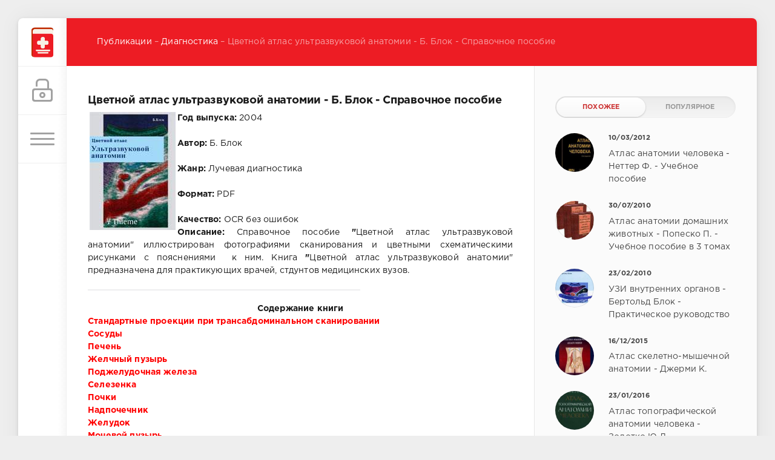

--- FILE ---
content_type: text/html; charset=utf-8
request_url: https://booksmed.info/luchevaya-diagnostika/475-cvetnoj-atlas-ultrazvukovoj-anatomii-blok.html
body_size: 13314
content:
<!DOCTYPE html>
<html lang="ru" itemscope itemtype="http://schema.org/WebPage">
<head>
	<title>Цветной атлас ультразвуковой анатомии - Б. Блок - Справочное пособие</title>
<meta name="charset" content="utf-8">
<meta name="title" content="Цветной атлас ультразвуковой анатомии - Б. Блок - Справочное пособие">
<meta name="description" content="Год выпуска: 2004    Автор: Б. Блок    Жанр: Лучевая диагностика    Формат: PDF    Качество: OCR без ошибок   Описание: Справочное пособие Цветной атлас ультразвуковой анатомии иллюстрирован">
<meta name="keywords" content="Цветной, атлас, ультразвуковой, анатомии, схематическими, цветными, рисунками, пояснениями, студунтов, медицинских, врачей, практикующих, выпуска, предназначена, сканирования, Книга, Формат, диагностика, Автор, фотографиями">
<meta name="generator" content="BooksMed (https://www.booksmed.com)">
<link rel="canonical" href="https://booksmed.info/luchevaya-diagnostika/475-cvetnoj-atlas-ultrazvukovoj-anatomii-blok.html">
<link rel="search" type="application/opensearchdescription+xml" title="BooksMed — медицинская литература" href="https://booksmed.info/index.php?do=opensearch">
<meta property="twitter:title" content="Цветной атлас ультразвуковой анатомии - Б. Блок - Справочное пособие">
<meta property="twitter:url" content="https://booksmed.info/luchevaya-diagnostika/475-cvetnoj-atlas-ultrazvukovoj-anatomii-blok.html">
<meta property="twitter:card" content="summary_large_image">
<meta property="twitter:image" content="https://booksmed.info/uploads/fotos/0457.jpg">
<meta property="twitter:description" content="Год выпуска: 2004 Автор: Б. Блок Жанр: Лучевая диагностика Формат: PDF Качество: OCR без ошибок Описание: Справочное пособие &quot;Цветной атлас ультразвуковой анатомии&quot; иллюстрирован фотографиями сканирования и цветными схематическими рисунками с пояснениями к ним. Книга &quot;Цветной атлас">
<meta property="og:type" content="article">
<meta property="og:site_name" content="BooksMed — медицинская литература">
<meta property="og:title" content="Цветной атлас ультразвуковой анатомии - Б. Блок - Справочное пособие">
<meta property="og:url" content="https://booksmed.info/luchevaya-diagnostika/475-cvetnoj-atlas-ultrazvukovoj-anatomii-blok.html">
<meta property="og:image" content="https://booksmed.info/uploads/fotos/0457.jpg">
<meta property="og:description" content="Год выпуска: 2004 Автор: Б. Блок Жанр: Лучевая диагностика Формат: PDF Качество: OCR без ошибок Описание: Справочное пособие &quot;Цветной атлас ультразвуковой анатомии&quot; иллюстрирован фотографиями сканирования и цветными схематическими рисунками с пояснениями к ним. Книга &quot;Цветной атлас">
	
	<meta name="HandheldFriendly" content="true">
	<meta name="format-detection" content="telephone=no">
	<meta name="viewport" content="user-scalable=no, initial-scale=1.0, maximum-scale=1.0, width=device-width"> 
	<meta name="apple-mobile-web-app-capable" content="yes">
	<meta name="apple-mobile-web-app-status-bar-style" content="default">
	<link rel="shortcut icon" href="/templates/Books/images/favicon.svg" type="image/svg+xml" />
	<link rel="apple-touch-icon" href="/templates/Books/images/apple-touch-icon-60x60-precomposed.png">
	<link rel="apple-touch-icon" sizes="76x76" href="/templates/Books/images/apple-touch-icon-76x76-precomposed.png">
	<link rel="apple-touch-icon" sizes="120x120" href="/templates/Books/images/apple-touch-icon-120x120-precomposed.png">
	<link rel="apple-touch-icon" sizes="152x152" href="/templates/Books/images/apple-touch-icon-152x152-precomposed.png">
	<link href="/templates/Books/css/engine.css" type="text/css" rel="stylesheet">
	<link href="/templates/Books/css/styles.css" type="text/css" rel="stylesheet">
    </head>
<body>
	<div class="page">
		<div class="wrp">
			<div class="body">
				<!-- Левая колонка -->
				<div id="body_left">
					<div class="body_left_in">
					<!-- Шапка -->
					<header id="header">
						<!-- Логотип -->
                        <a href="/" class="logotype" title="На главную BooksMed"><img src="/templates/Books/images/logo-books4.svg" alt="Медицинская библиотека Booksmed" /></a>
						<!-- / Логотип -->
						<div class="loginpane">
	
	
	<a href="#" id="loginbtn" class="h_btn login">
		<svg class="icon n_ico icon-login"><use xlink:href="#icon-login"></use></svg>
		<svg class="icon m_ico icon-login_m"><use xlink:href="#icon-login_m"></use></svg>
		<span class="title_hide">Войти</span>
		<span class="icon_close">
			<i class="mt_1"></i><i class="mt_2"></i>
		</span>
	</a>
	<div id="login_drop" class="head_drop">
		<div class="hd_pad">
			<form class="login_form" method="post">
				<div class="soc_links">
					
					
					
					
					
					
				</div>
				<ul>
					<li class="form-group">
						<label for="login_name">E-Mail:</label>
						<input placeholder="E-Mail:" type="text" name="login_name" id="login_name" class="wide">
					</li>
					<li class="form-group">
						<label for="login_password">Пароль</label>
						<input placeholder="Пароль" type="password" name="login_password" id="login_password" class="wide">
					</li>
					<li>
						<button class="btn" onclick="submit();" type="submit" title="Войти">
							<b>Войти</b>
						</button>
					</li>
				</ul>
				<input name="login" type="hidden" id="login" value="submit">
				<div class="login_form__foot">
					<a class="right" href="https://booksmed.info/index.php?do=register"><b>Регистрация</b></a>
					<a href="https://booksmed.info/index.php?do=lostpassword">Забыли пароль?</a>
				</div>
			</form>
		</div>
	</div>
	
</div>
						<!-- Кнопка вызова меню -->
						<button class="h_btn" id="menubtn">
							<span class="menu_toggle">
								<i class="mt_1"></i><i class="mt_2"></i><i class="mt_3"></i>
							</span>
						</button>
						<!-- / Кнопка вызова меню -->
						
					</header>
					<!-- / Шапка -->
					</div>
					<!-- Кнопка "Наверх" -->
					<a href="/" id="upper"><svg class="icon icon-up"><use xlink:href="#icon-up"></use></svg></a>
					<!-- / Кнопка "Наверх" -->
					<div id="menu">
						<div class="greenmenu">
	<!-- Поиск -->
	<form id="q_search" method="post">
		<div class="q_search">
			<input id="story" name="story" placeholder="Поиск по сайту..." type="search">
			<button class="q_search_btn" type="submit" title="Найти"><svg class="icon icon-search"><use xlink:href="#icon-search"></use></svg><span class="title_hide">Найти</span></button>
		</div>
		<input type="hidden" name="do" value="search">
		<input type="hidden" name="subaction" value="search">
	</form>
	<!-- / Поиск -->
	<nav class="menu">
		<a href="/" title="Главная">Главная</a>
		<ul>
<li><a href="https://booksmed.info/news/">Новости</a>
	
	</li><li><a href="https://booksmed.info/akuwerstvo/">Акушерство</a>
	
	</li><li><a href="https://booksmed.info/allergologiya-immunologiya/">Аллергология и иммунология</a>
	
	</li><li><a href="https://booksmed.info/anatomiya/">Анатомия</a>
	
	</li><li><a href="https://booksmed.info/anasteziologiya/">Анестезиология и реаниматология</a>
	
	</li><li><a href="https://booksmed.info/biologiya/">Биология</a>
	
	</li><li><a href="https://booksmed.info/veterinariya/">Ветеринария</a>
	
	</li><li><a href="https://booksmed.info/vnutrennie-bolezni/">Внутренние болезни</a>
	
	</li><li><a href="https://booksmed.info/vostochnaya-medicina/">Восточная медицина</a>
	
	</li><li><a href="https://booksmed.info/gastroenterologiya/">Гастроэнтерология</a>
	
	</li><li><a href="https://booksmed.info/gematologiya/">Гематология</a>
	
	</li><li><a href="https://booksmed.info/gigiena/">Гигиена</a>
	
	</li><li><a href="https://booksmed.info/ginekologiya/">Гинекология</a>
	
	</li><li><a href="https://booksmed.info/gomeopatiya/">Гомеопатия</a>
	
	</li><li><a href="https://booksmed.info/dermatovenerologiya/">Дерматовенерология</a>
	
	</li><li><a class="active" href="https://booksmed.info/luchevaya-diagnostika/">Диагностика</a>
	
	</li><li><a href="https://booksmed.info/zdravooxranenie/">Здравоохранение</a>
	
	</li><li><a href="https://booksmed.info/infekcionnye-bolezni/">Инфекционные болезни</a>
	
	</li><li><a href="https://booksmed.info/kardiologiya/">Кардиология</a>
	
	</li><li><a href="https://booksmed.info/knigi-na-angliiskom/">Книги на английском</a>
	
	</li><li><a href="https://booksmed.info/lechebnaya-fizkultura/">Лечебная физкультура</a>
	
	</li><li><a href="https://booksmed.info/logopediya/">Логопедия</a>
	
	</li><li><a href="https://booksmed.info/massazh/">Массаж</a>
	
	</li><li><a href="https://booksmed.info/mikrobiologiya/">Микробиология</a>
	
	</li><li><a href="https://booksmed.info/narkologiya/">Наркология</a>
	
	</li><li><a href="https://booksmed.info/narodnaya-medicina/">Народная и нетрадиционная медицина</a>
	
	</li><li><a href="https://booksmed.info/nevrologiya/">Неврология</a>
	
	</li><li><a href="https://booksmed.info/nefrologiya/">Нефрология</a>
	
	</li><li><a href="https://booksmed.info/onkologiya/">Онкология</a>
	
	</li><li><a href="https://booksmed.info/ortopediya/">Ортопедия</a>
	
	</li><li><a href="https://booksmed.info/osteopatiya/">Остеопатия</a>
	
	</li><li><a href="https://booksmed.info/otorinolaringologiya/">Оториноларингология</a>
	
	</li><li><a href="https://booksmed.info/oftalmologiya/">Офтальмология</a>
	
	</li><li><a href="https://booksmed.info/patofiziologiya/">Патология</a>
	
	</li><li><a href="https://booksmed.info/pediatriya/">Педиатрия</a>
	
	</li><li><a href="https://booksmed.info/psixiatriya-psixologiya/">Психология-Психиатрия</a>
	
	</li><li><a href="https://booksmed.info/pulmonologiya/">Пульмонология</a>
	
	</li><li><a href="https://booksmed.info/revmatologiya/">Ревматология</a>
	
	</li><li><a href="https://booksmed.info/stomatologiya/">Стоматология</a>
	
	</li><li><a href="https://booksmed.info/sudebnaya-medicina/">Судебная медицина</a>
	
	</li><li><a href="https://booksmed.info/terapiya/">Терапия</a>
	
	</li><li><a href="https://booksmed.info/toksikologiya/">Токсикология</a>
	
	</li><li><a href="https://booksmed.info/travmatologiya/">Травматология</a>
	
	</li><li><a href="https://booksmed.info/urologiya/">Урология</a>
	
	</li><li><a href="https://booksmed.info/farmakologiya/">Фармакология</a>
	
	</li><li><a href="https://booksmed.info/fiziologiya/">Физиология</a>
	
	</li><li><a href="https://booksmed.info/fizioterapiya/">Физиотерапия</a>
	
	</li><li><a href="https://booksmed.info/ftiziatriya/">Фтизиатрия</a>
	
	</li><li><a href="https://booksmed.info/hirurgiya/">Хирургия</a>
	
	</li><li><a href="https://booksmed.info/endokrinologiya/">Эндокринология</a>
	
	</li><li><a href="https://booksmed.info/epidemiologiya/">Эпидемиология</a>
	
	</li>
</ul>
	</nav>
</div>
					</div>
				</div>
				<!-- / Левая колонка -->
				<div class="body_right">
					
					<!-- Карусель и новости -->
					<aside id="topside" class="structure">
						<div id="topside_left" class="str_left">
							
						</div>
						<div id="topside_right" class="str_right">
							<!-- Новые новости в рэндоме -->
							<div class="bignews">
								<div class="item">
	<a href="https://booksmed.info/narodnaya-medicina/3538-aloje-chistotel-kalanhoje-luchshie-recepty-narodnoj-mediciny-nikolaeva-jun.html" title="Алоэ, чистотел, каланхоэ:  лучшие рецепты народной медицины - Николаева Ю.Н.">
		<div class="item_cont">
			<b class="date"><time datetime="2019-06-26">26 июня</time></b>
			<span class="title">Алоэ, чистотел, каланхоэ:  лучшие рецепты народной медицины - Николаева Ю.Н.</span>
		</div>
		<div class="item_bg cover" style="background-image: url(https://booksmed.info/uploads/posts/2019-06/1561387731_3388.jpg)"></div>
	</a>
	
</div><div class="item">
	<a href="https://booksmed.info/knigi-na-angliiskom/3542-drugs-for-relapse-prevention-of-alcoholism-karl-spanagel-rainer-mann.html" title="Drugs for Relapse Prevention of Alcoholism - Karl Spanagel, Rainer Mann">
		<div class="item_cont">
			<b class="date"><time datetime="2019-06-26">26 июня</time></b>
			<span class="title">Drugs for Relapse Prevention of Alcoholism - Karl Spanagel, Rainer Mann</span>
		</div>
		<div class="item_bg cover" style="background-image: url(https://booksmed.info/uploads/posts/2019-06/1561499021_3392.jpg)"></div>
	</a>
	
</div>
							</div>
							<!-- / Новые новости в рэндоме -->
						</div>
					</aside>
					<!-- / Карусель и новости -->
                    
					
					<div id="breadcrumbs">
						<div class="speedbar"><div class="over"><a href="https://booksmed.info/">Публикации</a> – <a href="https://booksmed.info/luchevaya-diagnostika/">Диагностика</a> – Цветной атлас ультразвуковой анатомии - Б. Блок - Справочное пособие</div></div>
					</div>
					
					<div id="mainside" class="structure">
						<div class="str_left">
							
                    <div class="block story">
							
							
					</div>
							
							
							<main id="content">
							<article class="block story fullstory">
	
	<h1 class="h2 title">Цветной атлас ультразвуковой анатомии - Б. Блок - Справочное пособие</h1>
	<div class="story_top ignore-select">
		
	</div>
	
	<div class="text">
		<p><strong><img style="float:left;margin-left:3px;margin-right:3px;" title="Цветной атлас ультразвуковой анатомии - Б. Блок - Справочное пособие" src="/uploads/fotos/0457.jpg" alt="Скачать бесплатно книгу &quot;Цветной атлас ультразвуковой анатомии&quot;, Б. Блок" width="142" height="195"></strong><strong>Год выпуска:</strong> 2004<br><br><strong>Автор:</strong> Б. Блок<br><br><strong>Жанр:</strong> Лучевая диагностика<br><br><strong>Формат:</strong> PDF<br><br><strong>Качество:</strong> OCR без ошибок<br></p>
<div style="text-align:justify;"><strong>Описание: </strong>Справочное пособие <strong>"</strong>Цветной атлас ультразвуковой анатомии" иллюстрирован фотографиями сканирования и цветными схематическими рисунками с пояснениями  к ним. Книга <strong>"</strong>Цветной атлас ультразвуковой анатомии" предназначена для практикующих врачей, стдунтов медицинских вузов.<hr style="width:450px;"></div>
<div style="text-align:center;"><strong>Содержание книги</strong></div>
<div style="text-align:center;"></div>
<div style="text-align:left;"><span style="color:#ff0000;"><strong>Стандартные проекции при трансабдоминальном сканировании<br>Сосуды<br>Печень<br>Желчный пузырь</strong></span></div>
<div style="text-align:left;"><span style="color:#ff0000;"><strong>Поджелудочная железа</strong></span></div>
<div style="text-align:left;"><span style="color:#ff0000;"><strong>Селезенка</strong></span></div>
<div style="text-align:left;"><span style="color:#ff0000;"><strong>Почки<br>Надпочечник</strong></span></div>
<div style="text-align:left;"><span style="color:#ff0000;"><strong>Желудок</strong></span></div>
<div style="text-align:left;"><span style="color:#ff0000;"><strong>Мочевой пузырь</strong></span></div>
<div style="text-align:left;"><span style="color:#ff0000;"><strong>Предстательная железа</strong></span></div>
<div style="text-align:left;"><span style="color:#ff0000;"><strong>Матка<br>Щитовидная железа</strong></span></div>
<div style="text-align:left;"><span style="color:#ff0000;"><strong><span style="color:#333399;">Литература</span></strong></span></div>
		
		
	</div>
	<div class="category grey">
		<svg class="icon icon-cat"><use xlink:href="#icon-cat"></use></svg>
		Диагностика
	</div>
	<div class="story_tools ignore-select">
		<div class="story_tools_in">
        <!-- Ya.Share -->
		<!-- / Ya.Share -->
		
			<div class="rate">
				
				
				<div class="rate_like" title="Мне нравится">
				<a href="#" onclick="doRate('plus', '475'); return false;" >
					<svg class="icon icon-like"><use xlink:href="#icon-like"></use></svg>
					<span id="ratig-layer-475"><span class="ratingtypeplus" >644</span></span>
				</a>
				</div>
				
				
				
			</div>
		
		</div>
		<ul class="meta grey">
			<li class="meta_author" title="Автор">
				<svg class="icon icon-author"><use xlink:href="#icon-author"></use></svg>kentyha
			</li>
			<li class="meta_coms" title="Комментариев: 20"><a id="dle-comm-link" href="https://booksmed.info/luchevaya-diagnostika/475-cvetnoj-atlas-ultrazvukovoj-anatomii-blok.html#comment"><svg class="icon icon-coms"><use xlink:href="#icon-coms"></use></svg>20</a></li>
		</ul>
	</div>
</article>

<!-- Рекламные материалы -->
<div class="block ignore-select">
	<div class="banner">
        
	</div>
</div>
<!-- / Рекламные материалы -->

<div class="block">
    
    <h3>Вас заинтересуют так же следующие публикации</h3>
    <ul>
        <li><a href="https://booksmed.info/luchevaya-diagnostika/462-kompyuternaya-tomografiya-ternovoj-uchebnoe.html">Компьютерная томография - Терновой С.К. - Учебное пособие</a></li><li><a href="https://booksmed.info/luchevaya-diagnostika/440-karmannyj-atlas-rentgenologicheskoj-anatomii.html">Карманный атлас рентгенологической анатомии - Меллер Т.Б. - Практичекое руководство</a></li><li><a href="https://booksmed.info/luchevaya-diagnostika/421-rentgenologicheskoe-issledovanie-grudnoj-kletki.html">Рентгенологическое исследование грудной клетки - Матиас Хофер - Практическое руководство - Атлас</a></li><li><a href="https://booksmed.info/luchevaya-diagnostika/415-medicinskaya-radiologiya-lindenbratei-uchebnik.html">Медицинская радиология - Линденбратен Л.Д. - Учебник</a></li><li><a href="https://booksmed.info/luchevaya-diagnostika/396-luchevaya-anatomiya-cheloveka-trofimova.html">Лучевая анатомия человека - Трофимова Т.Н. - Практическое руководство</a></li>
    </ul>


</div>
<div class="comments ignore-select">
	
	<div class="comments_box">
		<div class="comments_box_in">
			<h4 class="title">Комментариев <span class="green">20</span></h4>
			<div class="com_list">
				<form method="post" name="dlemasscomments" id="dlemasscomments"><div id="dle-comments-list">

<div id="dle-ajax-comments"></div>
<div id="comment"></div><ol class="comments-tree-list"><li id="comments-tree-item-12138" class="comments-tree-item" ><div id='comment-id-12138'><div class="comment" id="19">
	
	<span class="status offline">Офлайн</span>
	<div class="com_info">
		<div class="avatar">
			<span class="cover" style="background-image: url(/templates/Books/dleimages/noavatar.png);">Devilmay505</span>
		</div>
		<div class="com_user">
			<b class="name"><a href="mailto:Devilmay505@gmail.com">Devilmay505</a></b>
			<span class="grey date">27 марта 2021 13:15</span>
		</div>
		
		<div class="rate">
			
			
			<div class="rate_like">
			<a href="#" onclick="doCommentsRate('plus', '12138'); return false;" >
				<svg class="icon icon-like"><use xlink:href="#icon-like"></use></svg>
				<span id="comments-ratig-layer-12138"><span class="ratingtypeplus" >1</span></span>
			</a>
			</div>
			
			
			
		</div>
		
	</div>
	<div class="com_content">
		
		<div class="text"><div id='comm-id-12138'>Как скачать?</div></div>
		
	</div>
	<div class="com_tools">
	
		<div class="com_tools_links grey">
			<a onmouseover="dle_copy_quote('Devilmay505'); return false;" onclick="dle_ins('12138'); return false;" href="#"><svg class="icon icon-reply"><use xlink:href="#icon-reply"></use></svg><span>Цитировать</span></a>
			 
			<a onclick="dle_reply('12138', '0', '2'); return false;" href="#"><svg class="icon icon-reply"><use xlink:href="#icon-reply"></use></svg><span>Ответить</span></a>
			
			<a href="javascript:AddComplaint('12138', 'comments')"><svg class="icon icon-compl"><use xlink:href="#icon-compl"></use></svg><span>Жалоба</span></a>
			
		</div>
	</div>
</div></div></li><li id="comments-tree-item-11835" class="comments-tree-item" ><div id='comment-id-11835'><div class="comment" id="18">
	
	<span class="status offline">Офлайн</span>
	<div class="com_info">
		<div class="avatar">
			<span class="cover" style="background-image: url(/templates/Books/dleimages/noavatar.png);">Гость Александр</span>
		</div>
		<div class="com_user">
			<b class="name"><a href="mailto:hmelsasa@gmail.com">Гость Александр</a></b>
			<span class="grey date">19 декабря 2019 15:32</span>
		</div>
		
		<div class="rate">
			
			
			<div class="rate_like">
			<a href="#" onclick="doCommentsRate('plus', '11835'); return false;" >
				<svg class="icon icon-like"><use xlink:href="#icon-like"></use></svg>
				<span id="comments-ratig-layer-11835"><span class="ratingtypeplus" >0</span></span>
			</a>
			</div>
			
			
			
		</div>
		
	</div>
	<div class="com_content">
		
		<div class="text"><div id='comm-id-11835'>нет ссылки для скачивания, помогите скачать книгу<br>19/12/2019<br><br></div></div>
		
	</div>
	<div class="com_tools">
	
		<div class="com_tools_links grey">
			<a onmouseover="dle_copy_quote('Гость&nbsp;Александр'); return false;" onclick="dle_ins('11835'); return false;" href="#"><svg class="icon icon-reply"><use xlink:href="#icon-reply"></use></svg><span>Цитировать</span></a>
			 
			<a onclick="dle_reply('11835', '0', '2'); return false;" href="#"><svg class="icon icon-reply"><use xlink:href="#icon-reply"></use></svg><span>Ответить</span></a>
			
			<a href="javascript:AddComplaint('11835', 'comments')"><svg class="icon icon-compl"><use xlink:href="#icon-compl"></use></svg><span>Жалоба</span></a>
			
		</div>
	</div>
</div></div></li><li id="comments-tree-item-11825" class="comments-tree-item" ><div id='comment-id-11825'><div class="comment" id="17">
	
	<span class="status offline">Офлайн</span>
	<div class="com_info">
		<div class="avatar">
			<span class="cover" style="background-image: url(/templates/Books/dleimages/noavatar.png);">Гость Диана</span>
		</div>
		<div class="com_user">
			<b class="name">Гость Диана</b>
			<span class="grey date">1 декабря 2019 08:52</span>
		</div>
		
		<div class="rate">
			
			
			<div class="rate_like">
			<a href="#" onclick="doCommentsRate('plus', '11825'); return false;" >
				<svg class="icon icon-like"><use xlink:href="#icon-like"></use></svg>
				<span id="comments-ratig-layer-11825"><span class="ratingtypeplus" >0</span></span>
			</a>
			</div>
			
			
			
		</div>
		
	</div>
	<div class="com_content">
		
		<div class="text"><div id='comm-id-11825'>Как скачать атлас ???? Помогите пожалуйста очень нужна эта книга !!!!! Заранее благодарю </div></div>
		
	</div>
	<div class="com_tools">
	
		<div class="com_tools_links grey">
			<a onmouseover="dle_copy_quote('Гость&nbsp;Диана'); return false;" onclick="dle_ins('11825'); return false;" href="#"><svg class="icon icon-reply"><use xlink:href="#icon-reply"></use></svg><span>Цитировать</span></a>
			 
			<a onclick="dle_reply('11825', '0', '2'); return false;" href="#"><svg class="icon icon-reply"><use xlink:href="#icon-reply"></use></svg><span>Ответить</span></a>
			
			<a href="javascript:AddComplaint('11825', 'comments')"><svg class="icon icon-compl"><use xlink:href="#icon-compl"></use></svg><span>Жалоба</span></a>
			
		</div>
	</div>
</div></div></li><li id="comments-tree-item-11752" class="comments-tree-item" ><div id='comment-id-11752'><div class="comment" id="16">
	
	<span class="status offline">Офлайн</span>
	<div class="com_info">
		<div class="avatar">
			<span class="cover" style="background-image: url(/templates/Books/dleimages/noavatar.png);">31273</span>
		</div>
		<div class="com_user">
			<b class="name"><a href="mailto:galina54827@gmail.com">31273</a></b>
			<span class="grey date">25 августа 2019 12:47</span>
		</div>
		
		<div class="rate">
			
			
			<div class="rate_like">
			<a href="#" onclick="doCommentsRate('plus', '11752'); return false;" >
				<svg class="icon icon-like"><use xlink:href="#icon-like"></use></svg>
				<span id="comments-ratig-layer-11752"><span class="ratingtypeplus" >0</span></span>
			</a>
			</div>
			
			
			
		</div>
		
	</div>
	<div class="com_content">
		
		<div class="text"><div id='comm-id-11752'>нет ссылки для скачивания, помогите скачать книгу</div></div>
		
	</div>
	<div class="com_tools">
	
		<div class="com_tools_links grey">
			<a onmouseover="dle_copy_quote('31273'); return false;" onclick="dle_ins('11752'); return false;" href="#"><svg class="icon icon-reply"><use xlink:href="#icon-reply"></use></svg><span>Цитировать</span></a>
			 
			<a onclick="dle_reply('11752', '0', '2'); return false;" href="#"><svg class="icon icon-reply"><use xlink:href="#icon-reply"></use></svg><span>Ответить</span></a>
			
			<a href="javascript:AddComplaint('11752', 'comments')"><svg class="icon icon-compl"><use xlink:href="#icon-compl"></use></svg><span>Жалоба</span></a>
			
		</div>
	</div>
</div></div></li><li id="comments-tree-item-11692" class="comments-tree-item" ><div id='comment-id-11692'><div class="comment" id="15">
	
	<span class="status offline">Офлайн</span>
	<div class="com_info">
		<div class="avatar">
			<span class="cover" style="background-image: url(/templates/Books/dleimages/noavatar.png);">Гость ANNA</span>
		</div>
		<div class="com_user">
			<b class="name">Гость ANNA</b>
			<span class="grey date">13 марта 2019 19:46</span>
		</div>
		
		<div class="rate">
			
			
			<div class="rate_like">
			<a href="#" onclick="doCommentsRate('plus', '11692'); return false;" >
				<svg class="icon icon-like"><use xlink:href="#icon-like"></use></svg>
				<span id="comments-ratig-layer-11692"><span class="ratingtypeplus" >0</span></span>
			</a>
			</div>
			
			
			
		</div>
		
	</div>
	<div class="com_content">
		
		<div class="text"><div id='comm-id-11692'>Ребята, нет ссылки на скачивание!!!! ПОМОГИТЕ!!!</div></div>
		
	</div>
	<div class="com_tools">
	
		<div class="com_tools_links grey">
			<a onmouseover="dle_copy_quote('Гость&nbsp;ANNA'); return false;" onclick="dle_ins('11692'); return false;" href="#"><svg class="icon icon-reply"><use xlink:href="#icon-reply"></use></svg><span>Цитировать</span></a>
			 
			<a onclick="dle_reply('11692', '0', '2'); return false;" href="#"><svg class="icon icon-reply"><use xlink:href="#icon-reply"></use></svg><span>Ответить</span></a>
			
			<a href="javascript:AddComplaint('11692', 'comments')"><svg class="icon icon-compl"><use xlink:href="#icon-compl"></use></svg><span>Жалоба</span></a>
			
		</div>
	</div>
</div></div></li><li id="comments-tree-item-10683" class="comments-tree-item" ><div id='comment-id-10683'><div class="comment" id="14">
	
	<span class="status offline">Офлайн</span>
	<div class="com_info">
		<div class="avatar">
			<a href="https://booksmed.info/user/nodir52/"><span class="cover" style="background-image: url(/templates/Books/dleimages/noavatar.png);">nodir52</span></a>
		</div>
		<div class="com_user">
			<b class="name"><a onclick="ShowProfile('nodir52', 'https://booksmed.info/user/nodir52/', '0'); return false;" href="https://booksmed.info/user/nodir52/">nodir52</a></b>
			<span class="grey date">30 сентября 2016 19:02</span>
		</div>
		
		<div class="rate">
			
			
			<div class="rate_like">
			<a href="#" onclick="doCommentsRate('plus', '10683'); return false;" >
				<svg class="icon icon-like"><use xlink:href="#icon-like"></use></svg>
				<span id="comments-ratig-layer-10683"><span class="ratingtypeplus" >0</span></span>
			</a>
			</div>
			
			
			
		</div>
		
	</div>
	<div class="com_content">
		
		<div class="text"><div id='comm-id-10683'><!--QuoteBegin Fyfnjkbq --><div class="title_quote">Цитата: Fyfnjkbq</div><div class="quote"><!--QuoteEBegin-->Почему нет ссылки на книгу. Как скачать????<!--QuoteEnd--></div><!--QuoteEEnd--><br>Тот же вопрос.</div></div>
		
	</div>
	<div class="com_tools">
	
		<div class="com_tools_links grey">
			<a onmouseover="dle_copy_quote('nodir52'); return false;" onclick="dle_ins('10683'); return false;" href="#"><svg class="icon icon-reply"><use xlink:href="#icon-reply"></use></svg><span>Цитировать</span></a>
			 
			<a onclick="dle_reply('10683', '0', '2'); return false;" href="#"><svg class="icon icon-reply"><use xlink:href="#icon-reply"></use></svg><span>Ответить</span></a>
			
			<a href="javascript:AddComplaint('10683', 'comments')"><svg class="icon icon-compl"><use xlink:href="#icon-compl"></use></svg><span>Жалоба</span></a>
			
		</div>
	</div>
</div></div></li><li id="comments-tree-item-10421" class="comments-tree-item" ><div id='comment-id-10421'><div class="comment" id="13">
	
	<span class="status offline">Офлайн</span>
	<div class="com_info">
		<div class="avatar">
			<a href="https://booksmed.info/user/Fyfnjkbq/"><span class="cover" style="background-image: url(/templates/Books/dleimages/noavatar.png);">Fyfnjkbq</span></a>
		</div>
		<div class="com_user">
			<b class="name"><a onclick="ShowProfile('Fyfnjkbq', 'https://booksmed.info/user/Fyfnjkbq/', '0'); return false;" href="https://booksmed.info/user/Fyfnjkbq/">Fyfnjkbq</a></b>
			<span class="grey date">11 сентября 2015 22:24</span>
		</div>
		
		<div class="rate">
			
			
			<div class="rate_like">
			<a href="#" onclick="doCommentsRate('plus', '10421'); return false;" >
				<svg class="icon icon-like"><use xlink:href="#icon-like"></use></svg>
				<span id="comments-ratig-layer-10421"><span class="ratingtypeplus" >0</span></span>
			</a>
			</div>
			
			
			
		</div>
		
	</div>
	<div class="com_content">
		
		<div class="text"><div id='comm-id-10421'>Почему нет ссылки на книгу. Как скачать????</div></div>
		
	</div>
	<div class="com_tools">
	
		<div class="com_tools_links grey">
			<a onmouseover="dle_copy_quote('Fyfnjkbq'); return false;" onclick="dle_ins('10421'); return false;" href="#"><svg class="icon icon-reply"><use xlink:href="#icon-reply"></use></svg><span>Цитировать</span></a>
			 
			<a onclick="dle_reply('10421', '0', '2'); return false;" href="#"><svg class="icon icon-reply"><use xlink:href="#icon-reply"></use></svg><span>Ответить</span></a>
			
			<a href="javascript:AddComplaint('10421', 'comments')"><svg class="icon icon-compl"><use xlink:href="#icon-compl"></use></svg><span>Жалоба</span></a>
			
		</div>
	</div>
</div></div></li><li id="comments-tree-item-10406" class="comments-tree-item" ><div id='comment-id-10406'><div class="comment" id="12">
	
	<span class="status offline">Офлайн</span>
	<div class="com_info">
		<div class="avatar">
			<a href="https://booksmed.info/user/VanyaSB/"><span class="cover" style="background-image: url(/templates/Books/dleimages/noavatar.png);">VanyaSB</span></a>
		</div>
		<div class="com_user">
			<b class="name"><a onclick="ShowProfile('VanyaSB', 'https://booksmed.info/user/VanyaSB/', '0'); return false;" href="https://booksmed.info/user/VanyaSB/">VanyaSB</a></b>
			<span class="grey date">24 июня 2015 18:35</span>
		</div>
		
		<div class="rate">
			
			
			<div class="rate_like">
			<a href="#" onclick="doCommentsRate('plus', '10406'); return false;" >
				<svg class="icon icon-like"><use xlink:href="#icon-like"></use></svg>
				<span id="comments-ratig-layer-10406"><span class="ratingtypeplus" >0</span></span>
			</a>
			</div>
			
			
			
		</div>
		
	</div>
	<div class="com_content">
		
		<div class="text"><div id='comm-id-10406'>Да ви вземат дяволите, тарикати. Оправете си сайта.</div></div>
		
	</div>
	<div class="com_tools">
	
		<div class="com_tools_links grey">
			<a onmouseover="dle_copy_quote('VanyaSB'); return false;" onclick="dle_ins('10406'); return false;" href="#"><svg class="icon icon-reply"><use xlink:href="#icon-reply"></use></svg><span>Цитировать</span></a>
			 
			<a onclick="dle_reply('10406', '0', '2'); return false;" href="#"><svg class="icon icon-reply"><use xlink:href="#icon-reply"></use></svg><span>Ответить</span></a>
			
			<a href="javascript:AddComplaint('10406', 'comments')"><svg class="icon icon-compl"><use xlink:href="#icon-compl"></use></svg><span>Жалоба</span></a>
			
		</div>
	</div>
</div></div></li><li id="comments-tree-item-10350" class="comments-tree-item" ><div id='comment-id-10350'><div class="comment" id="11">
	
	<span class="status offline">Офлайн</span>
	<div class="com_info">
		<div class="avatar">
			<a href="https://booksmed.info/user/agzamovnurlan/"><span class="cover" style="background-image: url(/templates/Books/dleimages/noavatar.png);">agzamovnurlan</span></a>
		</div>
		<div class="com_user">
			<b class="name"><a onclick="ShowProfile('agzamovnurlan', 'https://booksmed.info/user/agzamovnurlan/', '0'); return false;" href="https://booksmed.info/user/agzamovnurlan/">agzamovnurlan</a></b>
			<span class="grey date">15 декабря 2014 08:30</span>
		</div>
		
		<div class="rate">
			
			
			<div class="rate_like">
			<a href="#" onclick="doCommentsRate('plus', '10350'); return false;" >
				<svg class="icon icon-like"><use xlink:href="#icon-like"></use></svg>
				<span id="comments-ratig-layer-10350"><span class="ratingtypeplus" >0</span></span>
			</a>
			</div>
			
			
			
		</div>
		
	</div>
	<div class="com_content">
		
		<div class="text"><div id='comm-id-10350'>как скачать аа?? помагите пожалуйста!!</div></div>
		
	</div>
	<div class="com_tools">
	
		<div class="com_tools_links grey">
			<a onmouseover="dle_copy_quote('agzamovnurlan'); return false;" onclick="dle_ins('10350'); return false;" href="#"><svg class="icon icon-reply"><use xlink:href="#icon-reply"></use></svg><span>Цитировать</span></a>
			 
			<a onclick="dle_reply('10350', '0', '2'); return false;" href="#"><svg class="icon icon-reply"><use xlink:href="#icon-reply"></use></svg><span>Ответить</span></a>
			
			<a href="javascript:AddComplaint('10350', 'comments')"><svg class="icon icon-compl"><use xlink:href="#icon-compl"></use></svg><span>Жалоба</span></a>
			
		</div>
	</div>
</div></div></li><li id="comments-tree-item-10322" class="comments-tree-item" ><div id='comment-id-10322'><div class="comment" id="10">
	
	<span class="status offline">Офлайн</span>
	<div class="com_info">
		<div class="avatar">
			<a href="https://booksmed.info/user/Tatyana06071978/"><span class="cover" style="background-image: url(/templates/Books/dleimages/noavatar.png);">Tatyana06071978</span></a>
		</div>
		<div class="com_user">
			<b class="name"><a onclick="ShowProfile('Tatyana06071978', 'https://booksmed.info/user/Tatyana06071978/', '0'); return false;" href="https://booksmed.info/user/Tatyana06071978/">Tatyana06071978</a></b>
			<span class="grey date">10 ноября 2014 23:26</span>
		</div>
		
		<div class="rate">
			
			
			<div class="rate_like">
			<a href="#" onclick="doCommentsRate('plus', '10322'); return false;" >
				<svg class="icon icon-like"><use xlink:href="#icon-like"></use></svg>
				<span id="comments-ratig-layer-10322"><span class="ratingtypeplus" >0</span></span>
			</a>
			</div>
			
			
			
		</div>
		
	</div>
	<div class="com_content">
		
		<div class="text"><div id='comm-id-10322'>Не могу скачать, и атлас осадков мочи тоже? Помогите.</div></div>
		
	</div>
	<div class="com_tools">
	
		<div class="com_tools_links grey">
			<a onmouseover="dle_copy_quote('Tatyana06071978'); return false;" onclick="dle_ins('10322'); return false;" href="#"><svg class="icon icon-reply"><use xlink:href="#icon-reply"></use></svg><span>Цитировать</span></a>
			 
			<a onclick="dle_reply('10322', '0', '2'); return false;" href="#"><svg class="icon icon-reply"><use xlink:href="#icon-reply"></use></svg><span>Ответить</span></a>
			
			<a href="javascript:AddComplaint('10322', 'comments')"><svg class="icon icon-compl"><use xlink:href="#icon-compl"></use></svg><span>Жалоба</span></a>
			
		</div>
	</div>
</div></div></li><li id="comments-tree-item-6343" class="comments-tree-item" ><div id='comment-id-6343'><div class="comment" id="9">
	
	<span class="status offline">Офлайн</span>
	<div class="com_info">
		<div class="avatar">
			<span class="cover" style="background-image: url(/templates/Books/dleimages/noavatar.png);">risken</span>
		</div>
		<div class="com_user">
			<b class="name"><a href="mailto:risken_uzi@mail.ru">risken</a></b>
			<span class="grey date">22 января 2013 23:39</span>
		</div>
		
		<div class="rate">
			
			
			<div class="rate_like">
			<a href="#" onclick="doCommentsRate('plus', '6343'); return false;" >
				<svg class="icon icon-like"><use xlink:href="#icon-like"></use></svg>
				<span id="comments-ratig-layer-6343"><span class="ratingtypeplus" >0</span></span>
			</a>
			</div>
			
			
			
		</div>
		
	</div>
	<div class="com_content">
		
		<div class="text"><div id='comm-id-6343'>Спасибо за информацию.  Очень нужные книги.</div></div>
		
	</div>
	<div class="com_tools">
	
		<div class="com_tools_links grey">
			<a onmouseover="dle_copy_quote('risken'); return false;" onclick="dle_ins('6343'); return false;" href="#"><svg class="icon icon-reply"><use xlink:href="#icon-reply"></use></svg><span>Цитировать</span></a>
			 
			<a onclick="dle_reply('6343', '0', '2'); return false;" href="#"><svg class="icon icon-reply"><use xlink:href="#icon-reply"></use></svg><span>Ответить</span></a>
			
			<a href="javascript:AddComplaint('6343', 'comments')"><svg class="icon icon-compl"><use xlink:href="#icon-compl"></use></svg><span>Жалоба</span></a>
			
		</div>
	</div>
</div></div></li><li id="comments-tree-item-4088" class="comments-tree-item" ><div id='comment-id-4088'><div class="comment" id="8">
	
	<span class="status offline">Офлайн</span>
	<div class="com_info">
		<div class="avatar">
			<span class="cover" style="background-image: url(/templates/Books/dleimages/noavatar.png);">махфуз</span>
		</div>
		<div class="com_user">
			<b class="name"><a href="mailto:dr_mahfoud2012@hotmail.com">махфуз</a></b>
			<span class="grey date">16 марта 2012 12:24</span>
		</div>
		
		<div class="rate">
			
			
			<div class="rate_like">
			<a href="#" onclick="doCommentsRate('plus', '4088'); return false;" >
				<svg class="icon icon-like"><use xlink:href="#icon-like"></use></svg>
				<span id="comments-ratig-layer-4088"><span class="ratingtypeplus" >0</span></span>
			</a>
			</div>
			
			
			
		</div>
		
	</div>
	<div class="com_content">
		
		<div class="text"><div id='comm-id-4088'>спасибо.....лучший мед.сайт</div></div>
		
	</div>
	<div class="com_tools">
	
		<div class="com_tools_links grey">
			<a onmouseover="dle_copy_quote('махфуз'); return false;" onclick="dle_ins('4088'); return false;" href="#"><svg class="icon icon-reply"><use xlink:href="#icon-reply"></use></svg><span>Цитировать</span></a>
			 
			<a onclick="dle_reply('4088', '0', '2'); return false;" href="#"><svg class="icon icon-reply"><use xlink:href="#icon-reply"></use></svg><span>Ответить</span></a>
			
			<a href="javascript:AddComplaint('4088', 'comments')"><svg class="icon icon-compl"><use xlink:href="#icon-compl"></use></svg><span>Жалоба</span></a>
			
		</div>
	</div>
</div></div></li><li id="comments-tree-item-1354" class="comments-tree-item" ><div id='comment-id-1354'><div class="comment" id="7">
	
	<span class="status offline">Офлайн</span>
	<div class="com_info">
		<div class="avatar">
			<span class="cover" style="background-image: url(/templates/Books/dleimages/noavatar.png);">Anest</span>
		</div>
		<div class="com_user">
			<b class="name"><a href="mailto:bigfoot@kerch.net">Anest</a></b>
			<span class="grey date">25 октября 2010 13:58</span>
		</div>
		
		<div class="rate">
			
			
			<div class="rate_like">
			<a href="#" onclick="doCommentsRate('plus', '1354'); return false;" >
				<svg class="icon icon-like"><use xlink:href="#icon-like"></use></svg>
				<span id="comments-ratig-layer-1354"><span class="ratingtypeplus" >0</span></span>
			</a>
			</div>
			
			
			
		</div>
		
	</div>
	<div class="com_content">
		
		<div class="text"><div id='comm-id-1354'>Огромадное спасибо!Благое дело делаете!!!Так держать!!!</div></div>
		
	</div>
	<div class="com_tools">
	
		<div class="com_tools_links grey">
			<a onmouseover="dle_copy_quote('Anest'); return false;" onclick="dle_ins('1354'); return false;" href="#"><svg class="icon icon-reply"><use xlink:href="#icon-reply"></use></svg><span>Цитировать</span></a>
			 
			<a onclick="dle_reply('1354', '0', '2'); return false;" href="#"><svg class="icon icon-reply"><use xlink:href="#icon-reply"></use></svg><span>Ответить</span></a>
			
			<a href="javascript:AddComplaint('1354', 'comments')"><svg class="icon icon-compl"><use xlink:href="#icon-compl"></use></svg><span>Жалоба</span></a>
			
		</div>
	</div>
</div></div></li><li id="comments-tree-item-1006" class="comments-tree-item" ><div id='comment-id-1006'><div class="comment" id="6">
	
	<span class="status offline">Офлайн</span>
	<div class="com_info">
		<div class="avatar">
			<span class="cover" style="background-image: url(/templates/Books/dleimages/noavatar.png);">Ляззат</span>
		</div>
		<div class="com_user">
			<b class="name"><a href="mailto:a.bakyt.k@mail.ru">Ляззат</a></b>
			<span class="grey date">22 июля 2010 15:33</span>
		</div>
		
		<div class="rate">
			
			
			<div class="rate_like">
			<a href="#" onclick="doCommentsRate('plus', '1006'); return false;" >
				<svg class="icon icon-like"><use xlink:href="#icon-like"></use></svg>
				<span id="comments-ratig-layer-1006"><span class="ratingtypeplus" >0</span></span>
			</a>
			</div>
			
			
			
		</div>
		
	</div>
	<div class="com_content">
		
		<div class="text"><div id='comm-id-1006'>Спасибо огромнейшее!!! Я врач УЗ Диагностики, Вы просто молодцы!!!</div></div>
		
	</div>
	<div class="com_tools">
	
		<div class="com_tools_links grey">
			<a onmouseover="dle_copy_quote('Ляззат'); return false;" onclick="dle_ins('1006'); return false;" href="#"><svg class="icon icon-reply"><use xlink:href="#icon-reply"></use></svg><span>Цитировать</span></a>
			 
			<a onclick="dle_reply('1006', '0', '2'); return false;" href="#"><svg class="icon icon-reply"><use xlink:href="#icon-reply"></use></svg><span>Ответить</span></a>
			
			<a href="javascript:AddComplaint('1006', 'comments')"><svg class="icon icon-compl"><use xlink:href="#icon-compl"></use></svg><span>Жалоба</span></a>
			
		</div>
	</div>
</div></div><ol class="comments-tree-list"><li id="comments-tree-item-12045" class="comments-tree-item" ><div id='comment-id-12045'><div class="comment" id="5">
	
	<span class="status offline">Офлайн</span>
	<div class="com_info">
		<div class="avatar">
			<span class="cover" style="background-image: url(/templates/Books/dleimages/noavatar.png);">Гость Фарида</span>
		</div>
		<div class="com_user">
			<b class="name">Гость Фарида</b>
			<span class="grey date">8 ноября 2020 15:32</span>
		</div>
		
		<div class="rate">
			
			
			<div class="rate_like">
			<a href="#" onclick="doCommentsRate('plus', '12045'); return false;" >
				<svg class="icon icon-like"><use xlink:href="#icon-like"></use></svg>
				<span id="comments-ratig-layer-12045"><span class="ratingtypeplus" >0</span></span>
			</a>
			</div>
			
			
			
		</div>
		
	</div>
	<div class="com_content">
		
		<div class="text"><div id='comm-id-12045'>Можете отправить книгу, она удалена по требованию правообладателя</div></div>
		
	</div>
	<div class="com_tools">
	
		<div class="com_tools_links grey">
			<a onmouseover="dle_copy_quote('Гость&nbsp;Фарида'); return false;" onclick="dle_ins('12045'); return false;" href="#"><svg class="icon icon-reply"><use xlink:href="#icon-reply"></use></svg><span>Цитировать</span></a>
			 
			<a onclick="dle_reply('12045', '1', '2'); return false;" href="#"><svg class="icon icon-reply"><use xlink:href="#icon-reply"></use></svg><span>Ответить</span></a>
			
			<a href="javascript:AddComplaint('12045', 'comments')"><svg class="icon icon-compl"><use xlink:href="#icon-compl"></use></svg><span>Жалоба</span></a>
			
		</div>
	</div>
</div></div></li></ol></li><li id="comments-tree-item-817" class="comments-tree-item" ><div id='comment-id-817'><div class="comment" id="4">
	
	<span class="status offline">Офлайн</span>
	<div class="com_info">
		<div class="avatar">
			<span class="cover" style="background-image: url(/templates/Books/dleimages/noavatar.png);">Динара врач УЗД</span>
		</div>
		<div class="com_user">
			<b class="name"><a href="mailto:dinara471834@mail.ru">Динара врач УЗД</a></b>
			<span class="grey date">3 июня 2010 16:53</span>
		</div>
		
		<div class="rate">
			
			
			<div class="rate_like">
			<a href="#" onclick="doCommentsRate('plus', '817'); return false;" >
				<svg class="icon icon-like"><use xlink:href="#icon-like"></use></svg>
				<span id="comments-ratig-layer-817"><span class="ratingtypeplus" >0</span></span>
			</a>
			</div>
			
			
			
		</div>
		
	</div>
	<div class="com_content">
		
		<div class="text"><div id='comm-id-817'>Спасибо за информацию</div></div>
		
	</div>
	<div class="com_tools">
	
		<div class="com_tools_links grey">
			<a onmouseover="dle_copy_quote('Динара&nbsp;врач&nbsp;УЗД'); return false;" onclick="dle_ins('817'); return false;" href="#"><svg class="icon icon-reply"><use xlink:href="#icon-reply"></use></svg><span>Цитировать</span></a>
			 
			<a onclick="dle_reply('817', '0', '2'); return false;" href="#"><svg class="icon icon-reply"><use xlink:href="#icon-reply"></use></svg><span>Ответить</span></a>
			
			<a href="javascript:AddComplaint('817', 'comments')"><svg class="icon icon-compl"><use xlink:href="#icon-compl"></use></svg><span>Жалоба</span></a>
			
		</div>
	</div>
</div></div></li><li id="comments-tree-item-682" class="comments-tree-item" ><div id='comment-id-682'><div class="comment" id="3">
	
	<span class="status offline">Офлайн</span>
	<div class="com_info">
		<div class="avatar">
			<a href="https://booksmed.info/user/doktor.marlen/"><span class="cover" style="background-image: url(/templates/Books/dleimages/noavatar.png);">doktor.marlen</span></a>
		</div>
		<div class="com_user">
			<b class="name"><a onclick="ShowProfile('doktor.marlen', 'https://booksmed.info/user/doktor.marlen/', '0'); return false;" href="https://booksmed.info/user/doktor.marlen/">doktor.marlen</a></b>
			<span class="grey date">30 апреля 2010 17:50</span>
		</div>
		
		<div class="rate">
			
			
			<div class="rate_like">
			<a href="#" onclick="doCommentsRate('plus', '682'); return false;" >
				<svg class="icon icon-like"><use xlink:href="#icon-like"></use></svg>
				<span id="comments-ratig-layer-682"><span class="ratingtypeplus" >0</span></span>
			</a>
			</div>
			
			
			
		</div>
		
	</div>
	<div class="com_content">
		
		<div class="text"><div id='comm-id-682'>большое вам спосибо!!!!!!!!!!!!</div></div>
		
	</div>
	<div class="com_tools">
	
		<div class="com_tools_links grey">
			<a onmouseover="dle_copy_quote('doktor.marlen'); return false;" onclick="dle_ins('682'); return false;" href="#"><svg class="icon icon-reply"><use xlink:href="#icon-reply"></use></svg><span>Цитировать</span></a>
			 
			<a onclick="dle_reply('682', '0', '2'); return false;" href="#"><svg class="icon icon-reply"><use xlink:href="#icon-reply"></use></svg><span>Ответить</span></a>
			
			<a href="javascript:AddComplaint('682', 'comments')"><svg class="icon icon-compl"><use xlink:href="#icon-compl"></use></svg><span>Жалоба</span></a>
			
		</div>
	</div>
</div></div></li><li id="comments-tree-item-420" class="comments-tree-item" ><div id='comment-id-420'><div class="comment" id="2">
	
	<span class="status offline">Офлайн</span>
	<div class="com_info">
		<div class="avatar">
			<span class="cover" style="background-image: url(/templates/Books/dleimages/noavatar.png);">Оксана врач УЗД</span>
		</div>
		<div class="com_user">
			<b class="name">Оксана врач УЗД</b>
			<span class="grey date">24 февраля 2010 09:44</span>
		</div>
		
		<div class="rate">
			
			
			<div class="rate_like">
			<a href="#" onclick="doCommentsRate('plus', '420'); return false;" >
				<svg class="icon icon-like"><use xlink:href="#icon-like"></use></svg>
				<span id="comments-ratig-layer-420"><span class="ratingtypeplus" >0</span></span>
			</a>
			</div>
			
			
			
		</div>
		
	</div>
	<div class="com_content">
		
		<div class="text"><div id='comm-id-420'>Спасибо за доступную информацию.Очень сложно найти тематическую литературу в продаже.</div></div>
		
	</div>
	<div class="com_tools">
	
		<div class="com_tools_links grey">
			<a onmouseover="dle_copy_quote('Оксана&nbsp;врач&nbsp;УЗД'); return false;" onclick="dle_ins('420'); return false;" href="#"><svg class="icon icon-reply"><use xlink:href="#icon-reply"></use></svg><span>Цитировать</span></a>
			 
			<a onclick="dle_reply('420', '0', '2'); return false;" href="#"><svg class="icon icon-reply"><use xlink:href="#icon-reply"></use></svg><span>Ответить</span></a>
			
			<a href="javascript:AddComplaint('420', 'comments')"><svg class="icon icon-compl"><use xlink:href="#icon-compl"></use></svg><span>Жалоба</span></a>
			
		</div>
	</div>
</div></div></li><li id="comments-tree-item-265" class="comments-tree-item" ><div id='comment-id-265'><div class="comment" id="1">
	
	<span class="status offline">Офлайн</span>
	<div class="com_info">
		<div class="avatar">
			<a href="https://booksmed.info/user/Booksmed/"><span class="cover" style="background-image: url(/templates/Books/dleimages/noavatar.png);">Booksmed</span></a>
		</div>
		<div class="com_user">
			<b class="name"><a onclick="ShowProfile('Booksmed', 'https://booksmed.info/user/Booksmed/', '0'); return false;" href="https://booksmed.info/user/Booksmed/">Booksmed</a></b>
			<span class="grey date">22 декабря 2009 21:23</span>
		</div>
		
		<div class="rate">
			
			
			<div class="rate_like">
			<a href="#" onclick="doCommentsRate('plus', '265'); return false;" >
				<svg class="icon icon-like"><use xlink:href="#icon-like"></use></svg>
				<span id="comments-ratig-layer-265"><span class="ratingtypeplus" >0</span></span>
			</a>
			</div>
			
			
			
		</div>
		
	</div>
	<div class="com_content">
		
		<div class="text"><div id='comm-id-265'><b>Николай врач лучевой диагностики</b>,<br>Пожалуйста<br>Стараемся быть доступными и полезными... без вариантов  <!--smile:smile--><img alt="smile" class="emoji" src="/engine/data/emoticons/smile.png" srcset="/engine/data/emoticons/smile@2x.png 2x"><!--/smile--></div></div>
		
	</div>
	<div class="com_tools">
	
		<div class="com_tools_links grey">
			<a onmouseover="dle_copy_quote('Booksmed'); return false;" onclick="dle_ins('265'); return false;" href="#"><svg class="icon icon-reply"><use xlink:href="#icon-reply"></use></svg><span>Цитировать</span></a>
			 
			<a onclick="dle_reply('265', '0', '2'); return false;" href="#"><svg class="icon icon-reply"><use xlink:href="#icon-reply"></use></svg><span>Ответить</span></a>
			
			<a href="javascript:AddComplaint('265', 'comments')"><svg class="icon icon-compl"><use xlink:href="#icon-compl"></use></svg><span>Жалоба</span></a>
			
		</div>
	</div>
</div></div></li><li id="comments-tree-item-262" class="comments-tree-item" ><div id='comment-id-262'><div class="comment" id="0">
	
	<span class="status offline">Офлайн</span>
	<div class="com_info">
		<div class="avatar">
			<span class="cover" style="background-image: url(/templates/Books/dleimages/noavatar.png);">Николай врач лучевой диагностики</span>
		</div>
		<div class="com_user">
			<b class="name"><a href="mailto:enik82@mail.ru">Николай врач лучевой диагностики</a></b>
			<span class="grey date">22 декабря 2009 15:38</span>
		</div>
		
		<div class="rate">
			
			
			<div class="rate_like">
			<a href="#" onclick="doCommentsRate('plus', '262'); return false;" >
				<svg class="icon icon-like"><use xlink:href="#icon-like"></use></svg>
				<span id="comments-ratig-layer-262"><span class="ratingtypeplus" >0</span></span>
			</a>
			</div>
			
			
			
		</div>
		
	</div>
	<div class="com_content">
		
		<div class="text"><div id='comm-id-262'>спасибо за доступную  информацию. лучший медсайт</div></div>
		
	</div>
	<div class="com_tools">
	
		<div class="com_tools_links grey">
			<a onmouseover="dle_copy_quote('Николай&nbsp;врач&nbsp;лучевой&nbsp;диагностики'); return false;" onclick="dle_ins('262'); return false;" href="#"><svg class="icon icon-reply"><use xlink:href="#icon-reply"></use></svg><span>Цитировать</span></a>
			 
			<a onclick="dle_reply('262', '0', '2'); return false;" href="#"><svg class="icon icon-reply"><use xlink:href="#icon-reply"></use></svg><span>Ответить</span></a>
			
			<a href="javascript:AddComplaint('262', 'comments')"><svg class="icon icon-compl"><use xlink:href="#icon-compl"></use></svg><span>Жалоба</span></a>
			
		</div>
	</div>
</div></div></li></ol></div></form>

			</div>
			<!--dlenavigationcomments-->
		</div>
	</div>
	
	
	<form  method="post" name="dle-comments-form" id="dle-comments-form" ><div id="addcomment" class="block">
	<h4 class="title">Добавить комментарий</h4>
	<div class="box_in">
		<ul class="ui-form">
		
			<li class="form-group combo">
				<div class="combo_field"><input placeholder="Ваше имя" type="text" name="name" id="name" class="wide" required></div>
				<div class="combo_field"><input placeholder="Ваш e-mail" type="email" name="mail" id="mail" class="wide"></div>
			</li>
		
			<li id="comment-editor"><script>
	var text_upload = "Загрузка файлов и изображений на сервер";
	var dle_quote_title  = "Цитата:";
</script>
<div class="wseditor"><textarea id="comments" name="comments" rows="10" cols="50" class="ajaxwysiwygeditor"></textarea></div></li>    
		
		
		</ul>
		<div class="form_submit">
		
			<div class="c-capcha">
				<a onclick="reload(); return false;" title="Кликните на изображение чтобы обновить код, если он неразборчив" href="#"><span id="dle-captcha"><img src="/engine/modules/antibot/antibot.php" alt="Кликните на изображение чтобы обновить код, если он неразборчив" width="160" height="80"></span></a>
				<input placeholder="Повторите код" title="Введите код указанный на картинке" type="text" name="sec_code" id="sec_code" required>
			</div>
		
			<button class="btn" type="submit" name="submit" title="Отправить комментарий"><b>Отправить</b></button>
		</div>
	</div>
</div>
		<input type="hidden" name="subaction" value="addcomment">
		<input type="hidden" name="post_id" id="post_id" value="475"><input type="hidden" name="user_hash" value="f30e45732b5f68f44a548604bb1020e52a0d6d01"></form>
</div>
							</main>
							
						</div>
						<aside class="str_right" id="rightside">
	<!-- Популярные, похожие, обсуждаемые -->
	<div class="block">
		<ul class="block_tabs">
			
			<li class="active">
				<a title="Обсуждаемое" href="#news_rel" aria-controls="news_rel" data-toggle="tab">
					Похожее
				</a>
			</li>
			
			<li>
				<a title="Популярное" href="#news_top" aria-controls="news_top" data-toggle="tab">
					Популярное
				</a>
			</li>
			
		</ul>
		<div class="tab-content">
			
			<div class="tab-pane active" id="news_rel"><div class="story_line">
	<a href="https://booksmed.info/fiziologiya/1965-atlas-anatomii-cheloveka-netter-uchebnoe-posobie.html" title="Атлас анатомии человека - Неттер Ф. - Учебное пособие">
		<i class="image cover" style="background-image: url(https://booksmed.info/uploads/fotos/1752.jpg)"></i>
		<div>
			<b class="date"><time datetime="2012-03-10">10/03/2012</time></b>
			<span class="title">Атлас анатомии человека - Неттер Ф. - Учебное пособие</span>
		</div>
	</a>
</div><div class="story_line">
	<a href="https://booksmed.info/veterinariya/1163-atlas-anatomii-domashnix-zhivotnyx-popesko.html" title="Атлас анатомии домашних животных - Попеско П. - Учебное пособие в 3 томах">
		<i class="image cover" style="background-image: url(https://booksmed.info/uploads/fotos/1119.jpg)"></i>
		<div>
			<b class="date"><time datetime="2010-07-30">30/07/2010</time></b>
			<span class="title">Атлас анатомии домашних животных - Попеско П. - Учебное пособие в 3 томах</span>
		</div>
	</a>
</div><div class="story_line">
	<a href="https://booksmed.info/luchevaya-diagnostika/827-uzi-vnutrennix-organov-bertold-blok.html" title="УЗИ внутренних органов - Бертольд Блок - Практическое руководство">
		<i class="image cover" style="background-image: url(https://booksmed.info/uploads/fotos/0798.jpg)"></i>
		<div>
			<b class="date"><time datetime="2010-02-23">23/02/2010</time></b>
			<span class="title">УЗИ внутренних органов - Бертольд Блок - Практическое руководство</span>
		</div>
	</a>
</div><div class="story_line">
	<a href="https://booksmed.info/anatomiya/2943-atlas-skeletno-myshechnoy-anatomii-dzhermi-k.html" title="Атлас скелетно-мышечной анатомии - Джерми К.">
		<i class="image cover" style="background-image: url(https://booksmed.info/uploads/fotos/2807.jpg)"></i>
		<div>
			<b class="date"><time datetime="2015-12-16">16/12/2015</time></b>
			<span class="title">Атлас скелетно-мышечной анатомии - Джерми К.</span>
		</div>
	</a>
</div><div class="story_line">
	<a href="https://booksmed.info/anatomiya/2955-atlas-topograficheskoy-anatomii-cheloveka-zolotko.html" title="Атлас топографической анатомии человека - Золотко Ю.Л.">
		<i class="image cover" style="background-image: url(https://booksmed.info/uploads/fotos/2820.jpg)"></i>
		<div>
			<b class="date"><time datetime="2016-01-23">23/01/2016</time></b>
			<span class="title">Атлас топографической анатомии человека - Золотко Ю.Л.</span>
		</div>
	</a>
</div></div>
			
			<div class="tab-pane" id="news_top"><div class="story_line">
	<a href="https://booksmed.info/biologiya/846-gistologiya-afanasev-yurina-uchebnik.html" title="Гистология, цитология и эмбриология - Афанасьев Ю.И.">
		<i class="image cover" style="background-image: url(https://booksmed.info/uploads/fotos/0816.jpg)"></i>
		<div>
			<b class="date"><time datetime="2010-03-01">01/03/2010</time></b>
			<span class="title">Гистология, цитология и эмбриология - Афанасьев Ю.И.</span>
		</div>
	</a>
</div><div class="story_line">
	<a href="https://booksmed.info/akuwerstvo/28-akusherstvo-uchebnik-gm-saveleva-vi-kulakov.html" title="Акушерство - учебник - Г.М. Савельева, В.И. Кулаков, А.Н.Стрижаков">
		<i class="image cover" style="background-image: url(https://booksmed.info/uploads/fotos/0019.jpg)"></i>
		<div>
			<b class="date"><time datetime="2009-05-30">30/05/2009</time></b>
			<span class="title">Акушерство - учебник - Г.М. Савельева, В.И. Кулаков, А.Н.Стрижаков</span>
		</div>
	</a>
</div><div class="story_line">
	<a href="https://booksmed.info/hirurgiya/168-xirurgicheskie-bolezni-kuzin-uchebnik.html" title="Хирургические болезни - Кузин М. И. - Учебник">
		<i class="image cover" style="background-image: url(https://booksmed.info/uploads/fotos/0159.jpg)"></i>
		<div>
			<b class="date"><time datetime="2009-08-15">15/08/2009</time></b>
			<span class="title">Хирургические болезни - Кузин М. И. - Учебник</span>
		</div>
	</a>
</div><div class="story_line">
	<a href="https://booksmed.info/mikrobiologiya/165-medicinskaya-mikrobiologiya-pozdeev-uchebnik.html" title="Медицинская микробиология - Поздеев О.К. - Учебник">
		<i class="image cover" style="background-image: url(https://booksmed.info/uploads/fotos/0156.jpg)"></i>
		<div>
			<b class="date"><time datetime="2009-08-12">12/08/2009</time></b>
			<span class="title">Медицинская микробиология - Поздеев О.К. - Учебник</span>
		</div>
	</a>
</div><div class="story_line">
	<a href="https://booksmed.info/biologiya/1630-gistologiya-citologiya-i-yembriologiya-kuznecov-uchebnik.html" title="Гистология, цитология и эмбриология - Кузнецов С.Л. - Учебник">
		<i class="image cover" style="background-image: url(https://booksmed.info/uploads/fotos/1522.jpg)"></i>
		<div>
			<b class="date"><time datetime="2011-03-22">22/03/2011</time></b>
			<span class="title">Гистология, цитология и эмбриология - Кузнецов С.Л. - Учебник</span>
		</div>
	</a>
</div></div>
			
		</div>
	</div>
	<!-- / Популярные, похожие, обсуждаемые -->
	<div class="block_sep"></div>
	
	<!-- Архив и Календарь -->
    
	<!-- / Архив и Календарь -->
    <!-- Баннер 300X500 -->
    
    
	<div class="block">
		<div class="banner">
			
		</div>
	</div>
    
    
    <!-- / Баннер 300X500 -->
</aside>
						<div class="rightside_bg"></div>
					</div>
					<footer id="footer">
						<ul class="foot_menu">
	<li>
		<strong>Пользователю</strong>
		<div class="collapse" id="fmenu_1">
                <a href="/rules.html">Правила сайта</a>
            	<a href="/confidential.html" title="Политика сайта">Политика конфиденциальности</a>
		</div>
	</li>
	<li>
		<strong>Правообладателям</strong>
		<div class="collapse" id="fmenu_2">
				<a href="/pravoobladatelyam.html">Памятка</a>
		</div>
	</li>
	<li>
		<strong>Контакты</strong>
		<div class="collapse" id="fmenu_3">
				<a href="/index.php?do=feedback">Обратная связь</a>
		</div>
	</li>
</ul>
                        <div class="footer grey">
	<!-- Копирайт -->
	<div class="copyright">
        Copyright © 2009–2022 Медицинская литература – библиотека BooksMed
	</div>
	<!-- / Копирайт -->
</div>
					</footer>
				</div>
			</div>
		</div>
	</div>
	<script>
<!--
var dle_root       = '/';
var dle_admin      = '';
var dle_login_hash = 'f30e45732b5f68f44a548604bb1020e52a0d6d01';
var dle_group      = 5;
var dle_skin       = 'Books';
var dle_wysiwyg    = '1';
var quick_wysiwyg  = '1';
var dle_min_search = '4';
var dle_act_lang   = ["Да", "Нет", "Ввод", "Отмена", "Сохранить", "Удалить", "Загрузка. Пожалуйста, подождите..."];
var menu_short     = 'Быстрое редактирование';
var menu_full      = 'Полное редактирование';
var menu_profile   = 'Просмотр профиля';
var menu_send      = 'Отправить сообщение';
var menu_uedit     = 'Админцентр';
var dle_info       = 'Информация';
var dle_confirm    = 'Подтверждение';
var dle_prompt     = 'Ввод информации';
var dle_req_field  = ["Заполните поле с именем", "Заполните поле с сообщением", "Заполните поле с темой сообщения"];
var dle_del_agree  = 'Вы действительно хотите удалить? Данное действие невозможно будет отменить';
var dle_spam_agree = 'Вы действительно хотите отметить пользователя как спамера? Это приведёт к удалению всех его комментариев';
var dle_c_title    = 'Отправка жалобы';
var dle_complaint  = 'Укажите текст Вашей жалобы для администрации:';
var dle_mail       = 'Ваш e-mail:';
var dle_big_text   = 'Выделен слишком большой участок текста.';
var dle_orfo_title = 'Укажите комментарий для администрации к найденной ошибке на странице:';
var dle_p_send     = 'Отправить';
var dle_p_send_ok  = 'Уведомление успешно отправлено';
var dle_save_ok    = 'Изменения успешно сохранены. Обновить страницу?';
var dle_reply_title= 'Ответ на комментарий';
var dle_tree_comm  = '1';
var dle_del_news   = 'Удалить статью';
var dle_sub_agree  = 'Вы действительно хотите подписаться на комментарии к данной публикации?';
var dle_captcha_type  = '0';
var dle_share_interesting  = ["Поделиться ссылкой на выделенный текст", "Twitter", "Facebook", "Вконтакте", "Прямая ссылка:", "Нажмите правой клавишей мыши и выберите «Копировать ссылку»"];
var DLEPlayerLang     = {prev: 'Предыдущий',next: 'Следующий',play: 'Воспроизвести',pause: 'Пауза',mute: 'Выключить звук', unmute: 'Включить звук', settings: 'Настройки', enterFullscreen: 'На полный экран', exitFullscreen: 'Выключить полноэкранный режим', speed: 'Скорость', normal: 'Обычная', quality: 'Качество', pip: 'Режим PiP'};
var allow_dle_delete_news   = false;

jQuery(function($){

      $('#comments').froalaEditor({
        dle_root: dle_root,
        dle_upload_area : "comments",
        dle_upload_user : "",
        dle_upload_news : "0",
        width: '100%',
        height: '220',
        language: 'ru',

		htmlAllowedTags: ['div', 'span', 'p', 'br', 'strong', 'em', 'ul', 'li', 'ol', 'b', 'u', 'i', 's', 'a', 'img', 'hr'],
		htmlAllowedAttrs: ['class', 'href', 'alt', 'src', 'style', 'target'],
		pastePlain: true,
        imagePaste: false,
        listAdvancedTypes: false,
        imageUpload: false,
		videoInsertButtons: ['videoBack', '|', 'videoByURL'],
		quickInsertEnabled: false,

        toolbarButtonsXS: ['bold', 'italic', 'underline', 'strikeThrough', '|', 'align', 'formatOL', 'formatUL', '|',  'emoticons', '|', 'dlehide', 'dlequote', 'dlespoiler'],

        toolbarButtonsSM: ['bold', 'italic', 'underline', 'strikeThrough', '|', 'align', 'formatOL', 'formatUL', '|',  'emoticons', '|', 'dlehide', 'dlequote', 'dlespoiler'],

        toolbarButtonsMD: ['bold', 'italic', 'underline', 'strikeThrough', '|', 'align', 'formatOL', 'formatUL', '|',  'emoticons', '|', 'dlehide', 'dlequote', 'dlespoiler'],

        toolbarButtons: ['bold', 'italic', 'underline', 'strikeThrough', '|', 'align', 'formatOL', 'formatUL', '|',  'emoticons', '|', 'dlehide', 'dlequote', 'dlespoiler']

      }).on('froalaEditor.image.inserted froalaEditor.image.replaced', function (e, editor, $img, response) {

			if( response ) {

			    response = JSON.parse(response);

			    $img.removeAttr("data-returnbox").removeAttr("data-success").removeAttr("data-xfvalue").removeAttr("data-flink");

				if(response.flink) {
				  if($img.parent().hasClass("highslide")) {

					$img.parent().attr('href', response.flink);

				  } else {

					$img.wrap( '<a href="'+response.flink+'" class="highslide"></a>' );

				  }
				}

			}

		});

$('#dle-comments-form').submit(function() {
	doAddComments();
	return false;
});
});
//-->
</script>
<link href="/engine/classes/min/index.php?f=engine/editor/jscripts/froala/fonts/font-awesome.css,engine/editor/jscripts/froala/css/editor.css,engine/editor/css/default.css&amp;v=32de1" rel="stylesheet" type="text/css">
<script src="/engine/classes/min/index.php?g=general&amp;v=32de1"></script>
<script src="/engine/classes/min/index.php?f=engine/classes/js/jqueryui.js,engine/classes/js/dle_js.js,engine/skins/codemirror/js/code.js,engine/editor/jscripts/froala/editor.js,engine/editor/jscripts/froala/languages/ru.js&amp;v=32de1" defer></script>
<script type="application/ld+json">{"@context":"https://schema.org","@graph":[{"@type":"Article","@context":"https://schema.org/","publisher":{"@type":"Organization","name":"Библиотека BooksMed","logo":{"@type":"ImageObject","url":"https://booksmed.info/favicon.ico"}},"name":"Цветной атлас ультразвуковой анатомии - Б. Блок - Справочное пособие","headline":"Цветной атлас ультразвуковой анатомии - Б. Блок - Справочное пособие","mainEntityOfPage":{"@type":"WebPage","@id":"https://booksmed.info/luchevaya-diagnostika/475-cvetnoj-atlas-ultrazvukovoj-anatomii-blok.html"},"datePublished":"2009-11-04T14:14:00+02:00","dateModified":"2014-10-20T12:33:08+03:00","author":{"@type":"Person","name":"kentyha","url":"https://booksmed.info/user/kentyha/"},"image":["https://booksmed.info/uploads/fotos/0457.jpg"],"description":"Год выпуска: 2004 Автор: Б. Блок Жанр: Лучевая диагностика Формат: PDF Качество: OCR без ошибок Описание: Справочное пособие &quot;Цветной атлас ультразвуковой анатомии&quot; иллюстрирован фотографиями сканирования и цветными схематическими рисунками с пояснениями к ним. Книга &quot;Цветной атлас"},{"@type":"BreadcrumbList","@context":"https://schema.org/","itemListElement":[{"@type":"ListItem","position":1,"item":{"@id":"https://booksmed.info/","name":"Публикации"}},{"@type":"ListItem","position":2,"item":{"@id":"https://booksmed.info/luchevaya-diagnostika/","name":"Диагностика"}},{"@type":"ListItem","position":3,"item":{"@id":"https://booksmed.info/luchevaya-diagnostika/475-cvetnoj-atlas-ultrazvukovoj-anatomii-blok.html","name":"Цветной атлас ультразвуковой анатомии - Б. Блок - Справочное пособие"}}]}]}</script>
	<script src="/templates/Books/js/lib.js"></script>
	<script src="/templates/Books/js/svgxuse.min.js"></script>
<script async src="/templates/Books/js/copy.js"></script>
	<script>
		jQuery(function($){
			$.get("/templates/Books/images/sprite.svg", function(data) {
			  var div = document.createElement("div");
			  div.innerHTML = new XMLSerializer().serializeToString(data.documentElement);
			  document.body.insertBefore(div, document.body.childNodes[0]);
			});
		});
	</script>
<!-- Google tag (gtag.js) -->
<script async src="https://www.googletagmanager.com/gtag/js?id=G-CKGFZ2J0TB"></script>
<script>
  window.dataLayer = window.dataLayer || [];
  function gtag(){dataLayer.push(arguments);}
  gtag('js', new Date());

  gtag('config', 'G-CKGFZ2J0TB');
</script>
<script>$('.hidden-link').replaceWith(function(){return'<a href="'+$(this).data('link')+'">'+$(this).html()+'</a>';})</script>
</body>
</html>

--- FILE ---
content_type: image/svg+xml
request_url: https://booksmed.info/templates/Books/images/logo-books4.svg
body_size: 434
content:
<?xml version="1.0" encoding="utf-8"?>
<!-- Generator: Adobe Illustrator 25.2.0, SVG Export Plug-In . SVG Version: 6.00 Build 0)  -->
<svg version="1.1" id="Слой_1" xmlns="http://www.w3.org/2000/svg" xmlns:xlink="http://www.w3.org/1999/xlink" x="0px" y="0px"
	 viewBox="0 0 40 40" style="enable-background:new 0 0 40 40;" xml:space="preserve">
<style type="text/css">
	.st0{fill:#BF2B00;}
	.st1{fill:#F7F1E6;}
	.st2{fill:#ED1C24;}
</style>
<g>
	<path class="st0" d="M27.11,7.81H13.45C12.4,7.81,11,8.73,11,9.67c0,0,0,19.02,0,20.5s1.4,2.03,2.45,2.03h0.46
		c-1.01,0-1.65-0.76-1.65-1.69l-0.07-17.62c0,0-0.12,0-0.12,0v-2.09c0-0.93,0.82-1.69,1.84-1.69h13.26c1.01,0,1.84,0.76,1.84,1.69
		V9.5C29,8.56,28.15,7.81,27.11,7.81z"/>
	<path class="st1" d="M27.16,9.1H13.9c-1.01,0-1.84,0.76-1.84,1.69v2.09c0.06,0,0.86,0,1.84,0h13.26c1.01,0,1.84,0.76,1.84,1.69
		v-3.78C29,9.86,28.18,9.1,27.16,9.1z"/>
	<path class="st2" d="M27.16,12.88H13.9c-0.97,0-1.77,0-1.84,0c0,0,0,0,0,0l0,17.62c0,0.93,0.82,1.69,1.84,1.69h12.69h0.57
		c1.01,0,1.84-0.76,1.84-1.69v-4.59v-1.29V14.57C29,13.64,28.18,12.88,27.16,12.88z M15.71,19.91c0-0.66,0.53-1.19,1.19-1.19h1.88
		v-1.88c0-0.66,0.53-1.19,1.19-1.19h0.11h0.69c0.66,0,1.19,0.53,1.19,1.19v1.88h1.88c0.66,0,1.19,0.53,1.19,1.19v0.79
		c0,0.66-0.53,1.19-1.19,1.19h-1.88v1.88c0,0.66-0.53,1.19-1.19,1.19h-0.69h-0.11c-0.66,0-1.19-0.53-1.19-1.19v-1.88h-1.88
		c-0.66,0-1.19-0.53-1.19-1.19L15.71,19.91L15.71,19.91z M15.23,26.11h10.6c0.34,0,0.62,0.24,0.62,0.54s-0.28,0.54-0.62,0.54h-10.6
		c-0.34,0-0.62-0.24-0.62-0.54S14.89,26.11,15.23,26.11z M24.4,29.17h-7.73c-0.34,0-0.62-0.24-0.62-0.54s0.28-0.54,0.62-0.54h7.73
		c0.34,0,0.62,0.24,0.62,0.54S24.74,29.17,24.4,29.17z"/>
	<path class="st1" d="M16.89,21.89h1.88v1.88c0,0.66,0.53,1.19,1.19,1.19h0.11h0.69c0.66,0,1.19-0.53,1.19-1.19v-1.88h1.88
		c0.66,0,1.19-0.53,1.19-1.19v-0.79c0-0.66-0.53-1.19-1.19-1.19h-1.88v-1.88c0-0.66-0.53-1.19-1.19-1.19h-0.69h-0.11
		c-0.66,0-1.19,0.53-1.19,1.19v1.88h-1.88c-0.66,0-1.19,0.53-1.19,1.19v0.79C15.71,21.35,16.24,21.89,16.89,21.89z"/>
	<path class="st1" d="M15.23,27.19h10.6c0.34,0,0.62-0.24,0.62-0.54s-0.28-0.54-0.62-0.54h-10.6c-0.34,0-0.62,0.24-0.62,0.54
		S14.89,27.19,15.23,27.19z"/>
	<path class="st1" d="M24.4,28.08h-7.73c-0.34,0-0.62,0.24-0.62,0.54s0.28,0.54,0.62,0.54h7.73c0.34,0,0.62-0.24,0.62-0.54
		S24.74,28.08,24.4,28.08z"/>
</g>
</svg>
